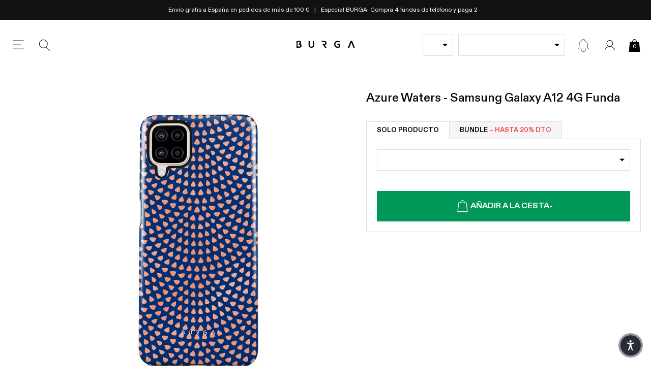

--- FILE ---
content_type: text/css
request_url: https://burga.es/cdn/shop/t/28/assets/stylesheets.bundles.css?v=74290753144297241121769008781
body_size: 693
content:
.bsws-wrapper__heading{padding:var(--gutter-unit-d2);color:#fff;background:#000;text-align:center;width:100%;}bundles-display-wrapper[hidden_for_mirror]{display:none;}bundles-display-wrapper[hidden]{display:none;}bundles-summary-widget-slot{position:relative;}bundles-summary-widget-slot[has_selection]{padding:var(--gutter-unit);background-color:#fff;border:none;border:1px solid #ccc;}bundles-summary-widget-slot:not([has_selection]) .bsws__container{padding:var(--gutter-unit);background-color:#EEE;border:1px dashed #ccc;cursor:pointer;}bundles-summary-inline-widget-slot[has_selection][next_product_has_selection]:not(:last-of-type):after{content:'+';position:absolute;top:24%;right:-1px;transform:translate(var(--gutter-unit-d2),-50%);font-size:2.4rem;}.bsws__btn{color:#fff;background:var(--green);}.bsws__btn[disabled]{background:#4DB68A;color:#fff;}.bsws__img-wrapper{width:70px;}.bsws__content{width:calc(100% - 70px);padding-left:var(--gutter-unit)}.bsws__select-link{width:100%;aspect-ratio:1;background-color:#fff;position:relative;}.bsws__select-link--styled{background:#F5F5F5;border:1px dotted #aaa;}.bsws__select-link:after{top:50%;left:50%;transform:translate(-50%,-50%);content:'+';color:#888;font-size:2.4rem;position:absolute;}.bsws__proxy-tags{top:0;left:0;}.bsws-ui-modal{width:750px;max-width:100%;background:#fff;}.bsws__remove-item{position:absolute;top:0;right:0;width:calc(15px + var(--gutter-unit));height:calc(15px + var(--gutter-unit));}.bsws__product-title{margin-top:0;margin-bottom:auto;display:-webkit-box;-webkit-line-clamp:2;-webkit-box-orient:vertical;overflow:hidden;line-height:1.3;max-height:2.6em;word-break:break-word;}.bsws__modal-title{display:grid;grid-template-columns:30px 1fr 30px;}.gdpg__scroll_container{height:80vh;overflow-x:hidden;overflow-y:auto;display:grid;grid-template-columns:repeat(4,minmax(0,1fr));align-content:start;row-gap:var(--gutter-unit);}bundles-summary-widget-selector-ui{position:absolute;top:0;left:0;width:100%;height:100%;background:#fff;z-index:2;border:1px solid;}global-dynamic-product-group-item-button{display:flex;min-height:26px;justify-content:center;align-items:center;width:100%;}.gspg-nav__search-wrapper{background-size:20px 20px;background-position:var(--gutter-unit-s) center;background-repeat:no-repeat;padding-left:0;padding-right:0;display:flex;}.gspg-nav__search-wrapper:after{display:none;}.gspg-nav__search{width:100%;height:100%;border:none;padding-left:calc(var(--gutter-unit) + 20px);background:transparent;outline:none;}@media screen and (min-width:767px){bundles-summary-widget[mobile_thumb_ui] .embla__container{flex-flow:column;}bundles-summary-widget[mobile_thumb_ui] .flex-item-grid__child{width:100%;}}@media screen and (max-width:1024px){.gdpg__scroll_container{grid-template-columns:repeat(2,minmax(0,1fr));height:auto;max-height:60vh;}}@media screen and (max-width:767px){.bsws-wrapper--sticky-mobile{position:fixed;background:#fff;bottom:0;width:100%;z-index:99;box-shadow:0px -4px 12px 0px rgba(0,0,0,0.16);}bundles-summary-widget[mobile_thumb_ui] bundles-summary-widget-slot{padding:0;border:1px dotted #aaa;}bundles-summary-widget[mobile_thumb_ui] bundles-summary-widget-slot[has_selection]{border:1px dotted transparent;}bundles-summary-widget[mobile_thumb_ui] bundles-summary-widget-form{width:100%;}bundles-summary-widget-slot:not([has_selection]) .bsws__container{padding:0;border:none;}.bsws__select-link{background:#F5F5F5;}bundles-summary-widget[mobile_thumb_ui] .bsws__content{display:none;}bundles-summary-widget[mobile_thumb_ui] .bsws__img-wrapper{width:100%;height:auto;}bundles-summary-widget[mobile_thumb_ui] .flex-item-grid{--count:var(--slot-count);--offset:calc(var(--slot-count) - 1);--calc-count:var(--slot-count);--calc-offset:calc(var(--slot-count) - 1);}bundles-summary-widget[mobile_thumb_ui] .flex-item-grid--peek-50{--count:calc(var(--calc-count) + 0.5);--offset:calc(var(--calc-offset) + 0.5);}.bsws__remove-item{width:22px;height:22px;background-size:10px;}.bsws-ui-modal-outer-wrapper{padding:0;justify-content:flex-end;}}.bsws-wrapper--child-component{border:2px solid #000;}.bsws__tag-highlight{width:fit-content;color:#009758;background:#E5F5EE;font-size:var(--t-xs);padding:3px;}.bsws__tag-highlight--red{color:#fff;background:var(--red);}.bsws__tag-highlight-wrapper{display:flex;height:42px;flex-flow:row wrap;align-items:center;justify-content:center;}.bsws__inline-widget-title{color:#555;background:#F5F5F5;}bundles-display-wrapper:not([hidden]):not([hidden_for_mirror]){display:block;}bundles-grouped-widget-item{cursor:pointer;position:relative;}.bundles-grouped-widget-item__tag{position:absolute;top:0;left:0;background:var(--green);color:#fff;text-transform:uppercase;font-weight:500;font-size:var(--t-xs);padding:3px;z-index:1;}bundles-grouped-widget-item:not([active]){opacity:0.65;border:1px solid transparent;pointer-events:none;}bundles-grouped-widget-item[active]{border:1px solid #3968a4;}bundles-grouped-widget-item:not([active]){pointer-events:auto;}bundles-grouped-widget-item:not([active]) *{pointer-events:none;}bundles-grouped-widget-item:after{width:20px;height:20px;border:none;content:'';position:absolute;top:var(--gutter-unit-d2);right:var(--gutter-unit-d2);background:#eee;}bundles-grouped-widget-item[active]:after{background-repeat:no-repeat;background-size:100%;background-image:url(//burga.es/cdn/shop/t/28/assets/icon.checkbox-bw.svg?v=127328112779401583421759494633);}.pbt__btn{position:relative;text-transform:uppercase;font-weight:600;padding:var(--gutter-unit-d2) var(--gutter-unit);font-size:var(--t-s);background:#F5F5F5;border:1px solid var(--grey);border-bottom:none;position:relative;}.pbt__btn:first-child{border-right:none;}.pbt__btn[data-active="true"]{background:#fff;}.pbt__btn[data-active="true"]:after{content:'';position:absolute;width:100%;height:1px;background:#fff;left:0;bottom:-1px;}.pbt__btn[data-active="true"]:after{content:'';width:100%;height:1px;background:#fff;bottom:-1px;left:0;position:absolute;}.pbt__btn-wrapper{border-bottom:1px solid var(--grey);}@media screen and (max-width:1024px){.pbt__btn{width:50%;padding:var(--gutter-unit-d2) var(--gutter-unit-d3);}}

--- FILE ---
content_type: text/css
request_url: https://burga.es/cdn/shop/t/28/assets/stylesheets.product.css?v=51268982678375158121763126706
body_size: 3023
content:
.prod-form__multi-bundles{border:1px solid var(--grey);border-top:none;padding-left:var(--gutter-unit);padding-right:var(--gutter-unit);margin-bottom:var(--gutter-unit)}@media screen and (max-width:767px){.prod-form__multi-bundles{border:none}.prod-form__multi-bundles[data-content=product_form]{padding-left:0;padding-right:0;margin-bottom:0}}.prod-content--sticky{position:sticky;position:-webkit-sticky;transition:top .2s linear;overflow:hidden}.prod-main{display:grid;grid-template-columns:minmax(0,2fr) minmax(0,1fr);grid-template-rows:min-content;gap:0 var(--gutter-unit-m);width:100%;max-width:100%}.prod-main__form{grid-row:span 4}@media screen and (max-width:1280px){.prod-main{grid-template-columns:minmax(0,55fr) minmax(0,45fr)}}@media screen and (max-width:767px){.prod-content--sticky{position:relative;top:auto!important}.prod-main{grid-template-columns:minmax(0,1fr)}}.prod-sticky-atc{position:fixed;top:0;width:100%;background:#fff;transition:opacity .3s linear;z-index:105}.prod-sticky-atc:not(.prod-sticky-atc--is-visible){transform:translateY(-100%);opacity:0}.prod-stock__dot{border-radius:100%;margin-right:5px;content:"";width:4px;height:4px;display:inline-block;margin-top:-1px;vertical-align:middle}.prod-stock__text{display:inline-block;vertical-align:middle}.prod-compare-price{text-decoration:line-through;padding-right:5px;opacity:.7}.prod-compare-price:not([data-compare-at-price=true]){display:none}product-accordion-item:not([hidden]){display:block}.prod-accord__content--faq-mini-accordion{padding-left:15px;padding-right:15px}.prod-accord__content--faq-mini-accordion .prod-accord__title{padding-left:0;padding-right:22px}.prod-accord__content--faq-mini-accordion .prod-accord__title:not(.prod-accord__title--header-only):after{right:0}.prod-accord__title.prod-accord__title--active:not(.prod-accord__title--header-only):after{content:"-"}.prod-accord__title--link:after{display:none}.prod-accord__title--link svg{position:absolute;top:50%;transform:translateY(-50%);width:7px;height:auto;right:20px}.prod-accord__title--link svg *{fill:#979797}.prod-accord__title--design{background-image:url(//burga.es/cdn/shop/t/28/assets/icon.global.info.svg?v=2029071700650117531759494629)}.prod-accord__title--shipping{background-image:url(//burga.es/cdn/shop/t/28/assets/icon.global.shipping.svg?v=167093863410277886541759494634)}.prod-accord__title--reviews{background-image:url(//burga.es/cdn/shop/t/28/assets/icon.global.reviews.svg?v=8374493922424684741759494633)}.prod-accord__title--customize{background-image:url(//burga.es/cdn/shop/t/28/assets/icon.global.customize.svg?v=108972798519098822681759494629)}.wbsk-prod-icons__item img{width:100%;max-width:44px}.prod-feat-review{position:relative;padding:var(--gutter-unit)}.prod-feat-review:before{background-color:#fff;background-image:url(//burga.es/cdn/shop/t/28/assets/quote.svg?v=4164556708281554421759494629);background-repeat:no-repeat;background-position:center;background-size:20px;width:50px;height:30px;content:"";position:absolute;top:0;left:50%;transform:translate(-50%,-50%)}.prod-image-gallery .embla__slide{overflow:hidden;aspect-ratio:1}.prod-image-gallery__bullets{left:50%;bottom:auto;top:50%;right:auto;transform:translate(-50%,-50%)}.prod-design-thumb--active img{border-color:#3968a4}@media screen and (max-width:767px){.wbsk-prod-upsell{background-color:#f5f5f5;padding-top:15px;padding-bottom:15px}.wbsk-prod-upsell h2{text-align:center}}.zoom-toggle{position:absolute;bottom:var(--gutter-unit-s);left:var(--gutter-unit-s)}.zoom-toggle[disabled]{display:none}@media screen and (min-width:767px){.js-prod-image-gallery li .cstmzr-data-preview__mask,.js-prod-image-gallery li img{cursor:zoom-in}.js-prod-image-gallery li[zoomed]{position:relative}.js-prod-image-gallery li[zoomed] .cstmzr-data-preview__mask,.js-prod-image-gallery li[zoomed] img{cursor:zoom-out;position:absolute;top:50%;left:50%;transform-origin:center center}.zoom-toggle{display:none}}.recomatic-responsive-image{text-align:center}.recomatic-responsive-image img{width:100%}.prod-recomatic .brand{display:none}.prod-recomatic .recomatic-product a{border:1px solid #ddd;display:block}.prod-recomatic .recomatic-type,.prod-recomatic .recomatic-vendor-wrap{display:none}.prod-recomatic .recomatic-image-wrap{margin-bottom:20px}.prod-recomatic .recomatic-content-wrap{text-align:center}.prod-recomatic .recomatic-title{font-size:2rem;margin-bottom:10px;font-weight:500}.prod-recomatic .recomatic-price{font-weight:500;font-size:1.5rem;margin-bottom:20px}.prod-main-gallery--has-thumbs{padding-left:calc(var(--prod-main-gallery-thumb) + var(--gutter-unit-s))}.prod-main-gallery-thumbs{position:absolute;top:50%;left:0;width:calc(var(--prod-main-gallery-thumb) - var(--gutter-unit-s));height:calc(100% - 60px);transform:translateY(-50%);z-index:99}.prod-main-gallery-thumbs img{height:100%;width:auto;object-fit:cover}.prod-main-gallery-thumbs .active img{border:1px solid #5b5b5b}.prod-main-gallery-thumbs__control{position:absolute;width:30px;height:30px;left:50%;z-index:99;background-image:url(//burga.es/cdn/shop/t/28/assets/chevron-up-dark.svg?v=183904002504440538121759494629);background-size:auto 10px;background-position:center top;background-repeat:no-repeat;transform-origin:center;opacity:0;transition:opacity .2s linear}.prod-image-gallery:hover .prod-main-gallery-thumbs__control{opacity:1}.prod-main-gallery-thumbs__control--prev{top:0;transform:translate(-50%,-100%)}.prod-main-gallery-thumbs__control--next{bottom:0;transform:translate(-50%,100%) rotate(180deg)}@media screen and (max-width:1024px){.prod-main-gallery--has-thumbs{padding-left:0}}@media screen and (max-width:767px){.wbsk-prod-upsell{background-color:#f5f5f5;padding-top:15px;padding-bottom:15px}.wbsk-prod-upsell h2{text-align:center}.prod-col-swatch{width:calc(12.5% - var(--gutter-unit-xxs));margin-right:var(--gutter-unit-xxs);margin-bottom:var(--gutter-unit-xxs)}}.recomatic-price-wrap.recomatic-compare{color:#000!important}.product-usp-list__item{padding-top:var(--gutter-unit);padding-bottom:var(--gutter-unit);border-top:1px solid var(--grey)}.product-usp-list__item:last-of-type{border-bottom:1px solid var(--grey)}.product-usp-list__img{width:32px;height:32px}.product-usp-list__text{width:calc(100% - 32px);padding-left:var(--gutter-unit);line-height:1.2}@media screen and (max-width:767px){.product-usp-list__item:first-of-type{border-top:none}.product-usp-list__item:last-of-type{border-bottom:none}}.cstmzr-container{max-width:100%;width:892px}.cstmzr-images-wrap{position:relative}.cstmzr-images-wrap:after{position:absolute;left:0;width:100%;height:100%;background:#fff;content:"";background-size:50px;background-repeat:no-repeat;background-position:center;background-image:url(//burga.es/cdn/shop/t/28/assets/loading_spinner.svg?v=97894141419092676431759494634);display:none;z-index:10;top:0}.cstmzr-images-wrap.__image_loading:after{display:block}.cstmzr-canvas{position:fixed;width:736px;top:0;left:-9999999999px;z-index:-9999999;opacity:0}.cstmzr-pdp-toggle{background:#0097581a;color:#009758;min-height:60px}.cstmzr-pdp-toggle[hidden]{display:none}.cstmzr-pdp-toggle svg{width:16px;height:16px}.cstmzr-data-preview{position:absolute;width:100%;height:100%;left:0;top:0;z-index:2}.cstmzr-data-preview img{width:100%;display:block}.cstmzr-data-preview__mask{position:absolute;width:100%;height:100%;left:0;top:0}.cstmzr-controls{background-color:#eee}.cstmzr-controls input{@include resetInput;padding:10px;border:1px solid #ccc;background:#fff;font-size:1.6rem;text-transform:uppercase;@include placeholder{font-size:1.4rem;text-transform:none;}}.cstmzr-controls button{@include resetInput;border:1px solid #fff;background:#fff;color:#ccc;padding:10px 5px;font-size:1.1rem;text-transform:uppercase;letter-spacing:1px}.cstmzr-controls button svg{pointer-events:none;width:auto;height:15px}.cstmzr-controls button svg *{fill:#ccc}.cstmzr-controls button.__is-selected{color:#000;border-color:#000}.cstmzr-controls button.__is-selected svg *{fill:#000}.cstmzr__text-count{position:absolute;top:54%;right:var(--gutter-unit-s);transform:translateY(-50%)}@media screen and (max-width:1024px){.cstmzr-controls__atc{position:sticky;position:-webkit-sticky;bottom:0;left:0;width:100%;background:#fff}}.prod-design-thumb img{border:1px solid #fff;overflow:hidden;display:block;object-fit:cover}.prod-design-thumb--active img,.prod-design-thumb[data-active=true] img{border-color:#3968a4}.sticky-prod-price .prod-price[data-compare-at-price=true]{color:var(--red)}.prod-option-selector-price{display:inline-flex;flex-wrap:wrap;gap:3px;justify-content:center}product-design-selector:not([rendered=true]):after{content:"";display:block;width:22%;aspect-ratio:1}.pswp{--pswp-bg:#000;--pswp-placeholder-bg:#222;--pswp-root-z-index:100000;--pswp-preloader-color:rgba(79,79,79,.4);--pswp-preloader-color-secondary:rgba(255,255,255,.9);--pswp-icon-color:#fff;--pswp-icon-color-secondary:#4f4f4f;--pswp-icon-stroke-color:#4f4f4f;--pswp-icon-stroke-width:2px;--pswp-error-text-color:var(--pswp-icon-color)}.pswp{position:fixed;top:0;left:0;width:100%;height:100%;z-index:var(--pswp-root-z-index);display:none;touch-action:none;outline:0;opacity:.003;contain:layout style size;-webkit-tap-highlight-color:rgba(0,0,0,0)}.pswp:focus{outline:0}.pswp *{box-sizing:border-box}.pswp img{max-width:none}.pswp--open{display:block}.pswp,.pswp__bg{transform:translateZ(0);will-change:opacity}.pswp__bg{opacity:.005;background:var(--pswp-bg)}.pswp,.pswp__scroll-wrap{overflow:hidden}.pswp__scroll-wrap,.pswp__bg,.pswp__container,.pswp__item,.pswp__content,.pswp__img,.pswp__zoom-wrap{position:absolute;top:0;left:0;width:100%;height:100%}.pswp__img,.pswp__zoom-wrap{width:auto;height:auto}.pswp--click-to-zoom.pswp--zoom-allowed .pswp__img{cursor:-webkit-zoom-in;cursor:-moz-zoom-in;cursor:zoom-in}.pswp--click-to-zoom.pswp--zoomed-in .pswp__img{cursor:move;cursor:-webkit-grab;cursor:-moz-grab;cursor:grab}.pswp--click-to-zoom.pswp--zoomed-in .pswp__img:active{cursor:-webkit-grabbing;cursor:-moz-grabbing;cursor:grabbing}.pswp--no-mouse-drag.pswp--zoomed-in .pswp__img,.pswp--no-mouse-drag.pswp--zoomed-in .pswp__img:active,.pswp__img{cursor:-webkit-zoom-out;cursor:-moz-zoom-out;cursor:zoom-out}.pswp__container,.pswp__img,.pswp__button,.pswp__counter{-webkit-user-select:none;-moz-user-select:none;-ms-user-select:none;user-select:none}.pswp__item{z-index:1;overflow:hidden}.pswp__hidden{display:none!important}.pswp__content{pointer-events:none}.pswp__content>*{pointer-events:auto}.pswp__error-msg-container{display:grid}.pswp__error-msg{margin:auto;font-size:1em;line-height:1;color:var(--pswp-error-text-color)}.pswp .pswp__hide-on-close{opacity:.005;will-change:opacity;transition:opacity var(--pswp-transition-duration) cubic-bezier(.4,0,.22,1);z-index:10;pointer-events:none}.pswp--ui-visible .pswp__hide-on-close{opacity:1;pointer-events:auto}.pswp__button{position:relative;display:block;width:50px;height:60px;padding:0;margin:0;overflow:hidden;cursor:pointer;background:none;border:0;box-shadow:none;opacity:.85;-webkit-appearance:none;-webkit-touch-callout:none}.pswp__button:hover,.pswp__button:active,.pswp__button:focus{transition:none;padding:0;background:none;border:0;box-shadow:none;opacity:1}.pswp__button:disabled{opacity:.3;cursor:auto}.pswp__icn{fill:var(--pswp-icon-color);color:var(--pswp-icon-color-secondary)}.pswp__icn{position:absolute;top:14px;left:9px;width:32px;height:32px;overflow:hidden;pointer-events:none}.pswp__icn-shadow{stroke:var(--pswp-icon-stroke-color);stroke-width:var(--pswp-icon-stroke-width);fill:none}.pswp__icn:focus{outline:0}div.pswp__img--placeholder,.pswp__img--with-bg{background:var(--pswp-placeholder-bg)}.pswp__top-bar{position:absolute;left:0;top:0;width:100%;height:60px;display:flex;flex-direction:row;justify-content:flex-end;z-index:10;pointer-events:none!important}.pswp__top-bar>*{pointer-events:auto;will-change:opacity}.pswp__button--close{margin-right:6px}.pswp__button--arrow{position:absolute;width:75px;height:100px;top:50%;margin-top:-50px}.pswp__button--arrow:disabled{display:none;cursor:default}.pswp__button--arrow .pswp__icn{top:50%;margin-top:-30px;width:60px;height:60px;background:none;border-radius:0}.pswp--one-slide .pswp__button--arrow{display:none}.pswp--touch .pswp__button--arrow{visibility:hidden}.pswp--has_mouse .pswp__button--arrow{visibility:visible}.pswp__button--arrow--prev{right:auto;left:0}.pswp__button--arrow--next{right:0}.pswp__button--arrow--next .pswp__icn{left:auto;right:14px;transform:scaleX(-1)}.pswp__button--zoom{display:none}.pswp--zoom-allowed .pswp__button--zoom{display:block}.pswp--zoomed-in .pswp__zoom-icn-bar-v{display:none}.pswp__preloader{position:relative;overflow:hidden;width:50px;height:60px;margin-right:auto}.pswp__preloader .pswp__icn{opacity:0;transition:opacity .2s linear;animation:pswp-clockwise .6s linear infinite}.pswp__preloader--active .pswp__icn{opacity:.85}@keyframes pswp-clockwise{0%{transform:rotate(0)}to{transform:rotate(360deg)}}.pswp__counter{height:30px;margin-top:15px;margin-inline-start:20px;font-size:14px;line-height:30px;color:var(--pswp-icon-color);text-shadow:1px 1px 3px var(--pswp-icon-color-secondary);opacity:.85}.pswp--one-slide .pswp__counter{display:none}.oos_table{border:1px solid #eee}.oos_table__item{min-height:40px;background:#f7f7f7;padding:var(--gutter-unit-d2);border-bottom:1px solid #eee}.oos_table__item:last-child{background:#fff;border-bottom:none}.buyAllAb-xsell-mobile{display:none}.col-thumb-buy-all{position:absolute;top:5px;left:5px;width:20px;z-index:3;height:20px}.col-thumb-buy-all__input{position:absolute;top:0;left:0;width:100%;height:100%;opacity:0}.col-thumb-buy-all__proxy{width:100%;height:100%;border:1px solid var(--grey);display:block}.col-thumb-buy-all__input:checked~.col-thumb-buy-all__proxy{background-color:var(--green);background-image:url(//burga.es/cdn/shop/t/28/assets/checkbox-proxy--active-white.svg?v=134722292186087827851759494633);background-size:13px auto;background-repeat:no-repeat;background-position:center;border-color:var(--green)}.xsell-item{border:1px solid var(--grey)}.xsell-content-toggle{display:none;padding-right:calc(var(--gutter-unit-d2) + 9px);background-image:url(//burga.es/cdn/shop/t/28/assets/icon.chevron-down-dark.svg?v=170472082630340980391759494633);background-position:right center;background-size:9px auto;background-repeat:no-repeat;font-weight:500;text-decoration:underline}.global-cross-sell-feed--buyAllAb-open .xsell-content-toggle{background-image:url(//burga.es/cdn/shop/t/28/assets/icon.chevron-up-dark.svg?v=146663539354222820091759494635)}.xsell-content-toggle:after{content:attr(data-more)}.global-cross-sell-feed--buyAllAb-open .xsell-content-toggle:after{content:attr(data-less)}@media screen and (max-width:767px){.global-cross-sell-feed--buyAllAb{border:1px solid var(--grey);padding:var(--gutter-unit-x2) 0;background:#fff}.global-cross-sell-feed--buyAllAb[data-loading=true] .cwe-ios-fix-wrapper{height:auto}.global-cross-sell-feed--buyAllAb .embla__container{gap:var(--gutter-unit);flex-flow:column}.global-cross-sell-feed--buyAllAb .embla__scrollbar{display:none}.global-cross-sell-feed--buyAllAb .embla__container li:nth-child(n+5){display:none}.global-cross-sell-feed--buyAllAb-open .embla__container li:nth-child(n+5){display:block}.global-cross-sell-feed--buyAllAb .xsell-item{border:none}.xsell-item--buyAllAb{padding:0 var(--gutter-unit) 0 calc(20px + var(--gutter-unit-x2))}.col-thumb-buy-all{top:50%;left:var(--gutter-unit);transform:translateY(-50%)}.xsell-item--buyAllAb .col-thumb-content-wrapper{display:grid;width:100%;grid-template-columns:80px 1fr;grid-template-rows:auto;align-items:start;gap:0 var(--gutter-unit);border:none}.xsell-item--buyAllAb .col-thumb-img{grid-row:span 4}.xsell-item--buyAllAb .col-thumb-variant-details{flex-flow:row wrap;justify-content:space-between}.xsell-item--buyAllAb .col-thumb-variant-details .p-thumb-sub{width:auto;max-width:60%;font-weight:500}.xsell-item--buyAllAb .col-thumb-selectors{grid-column:2}.xsell-content-toggle{display:block}}
/*# sourceMappingURL=/cdn/shop/t/28/assets/stylesheets.product.css.map?v=51268982678375158121763126706 */


--- FILE ---
content_type: text/css
request_url: https://burga.es/cdn/shop/t/28/assets/stylesheets.none-critical.css?v=67350557808827872311765805133
body_size: 6634
content:
/** Shopify CDN: Minification failed

Line 7:6670 Expected identifier but found "transition("
Line 7:7102 Expected ":"

**/
.col-nav__item{flex-grow:1;flex-basis:0;}@media screen and (max-width:1024px){.col-nav__item{flex-grow:0;flex-basis:auto;width:50%;}}.col-hero-link{width:110px;display:flex;flex-flow:column;gap:var(--gutter-unit-s);justify-content:space-around;}.col-hero-link__img{display:block;width:100%;object-fit:cover;aspect-ratio:1;border:1px solid transparent;border-radius:100%;}.col-hero-link--active .col-hero-link__img{border-color:#3968a4;}@media screen and (max-width:767px){.col-hero-link{width:90px;}.col-hero-link__btn{padding:8px 3px;font-size:1.2rem;}}.insta-carousel__slide{width:18%;}@media screen and (max-width:1024px){.insta-carousel__slide{width:22%;}}@media screen and (max-width:767px){.insta-carousel__slide{width:40%;}}.mob-nav-collections__slide{width:calc(100% / 3.75);}.sidebar-cart__remove{position:absolute;top:0;right:0;width:30px;height:30px;display:block;background-image:url(//burga.es/cdn/shop/t/28/assets/global-icon-button--close.svg?v=174013782790382631461759494630);background-size:14px;background-repeat:no-repeat;background-position:center;}.cart-progress-bar{width:100%;height:8px;background:#eee;}.cart-progress-bar span{background:var(--green);max-width:100%;}.cart-sub-discount{background-repeat:no-repeat;background-position:left center;background-size:13px;color:var(--green);}cart-line-item[loading_animation]:after{background-size:30px;}.cart-item__img{width:95px;}.cart-item__content{width:calc(100% - 95px);padding-right:calc(30px + var(--gutter-unit-d2));}.global-sidebar-cart-ui-item__qty{border:none;outline:none;width:40px;}.cart-item-note{width:100%;display:flex;flex-flow:row wrap;align-items:center;gap:var(--gutter-unit-d2);padding:var(--gutter-unit-d2);}.cart-item-note__img{width:20px;height:20px;object-fit:contain;}.cart-item-note--has-icon .cart-item-note__text{max-width:calc(100% - 20px - var(--gutter-unit-d2));}.cart-item-note__text{font-size:var(--t-xs);line-height:1.1;}.bcli__item-wrapper{display:none;}cart-line-item-bundle-contents[state_open] .bcli__item-wrapper{display:flex;}.bcli__button{background-image:url(//burga.es/cdn/shop/t/28/assets/icon.chevron-down-dark.svg?v=170472082630340980391759494633);background-size:11px auto;padding-right:16px;background-position:100% 50%;background-repeat:no-repeat;}.bcli__button:after{content:attr(data-passive)}cart-line-item-bundle-contents[state_open] .bcli__button:after{content:attr(data-active)}cart-line-item-bundle-contents[state_open] .bcli__button{background-image:url(//burga.es/cdn/shop/t/28/assets/icon.chevron-up-dark.svg?v=146663539354222820091759494635);}.bcli__img{width:40px;}.bcli__text{width:calc(100% - 40px);}.cart-upsell-pop__close{position:absolute;top:50%;left:0;transform:translate(0,-50%);}sidebar-cart{height:100%;overflow-x:hidden;overflow-y:auto;display:flex;flex-flow:column;justify-content:space-between;}sidebar-cart-layout{width:100%;}sidebar-cart-layout[layout="header"]{position:sticky;position:-webkit-sticky;top:0;background:#fff;z-index:3;}sidebar-cart-layout[layout="main"]{display:flex;flex-direction:column;margin-bottom:auto;}sidebar-cart[progress="bottom"] sidebar-cart-layout[layout="header"],sidebar-cart[progress="scrolling"] sidebar-cart-layout[layout="header"]{box-shadow:0px 4px 12px 0px rgba(0,0,0,0.16);}sidebar-cart-layout[layout="sticky_footer"]{position:sticky;bottom:0;width:100%;z-index:10;background:#fff;box-shadow:0px -4px 12px 0px rgba(0,0,0,0.16);}sidebar-cart[progress="no_scroll"] sidebar-cart-layout[layout="sticky_footer"],sidebar-cart[progress="bottom"] sidebar-cart-layout[layout="sticky_footer"]{box-shadow:none;}sidebar-cart-layout[layout="sticky_footer"] button{padding:0;height:50px;}sidebar-cart-layout[layout="sticky_footer"] button [state]{position:absolute;background:inherit;top:0;left:0;width:100%;height:100%;z-index:2;transition:opacity 200ms linear;}sidebar-cart-layout[layout="sticky_footer"] button [state="no_price"]{transform:translate(0,100%);opacity:0;}sidebar-cart-layout[layout="sticky_footer"] button [state="has_price"]{transform:translate(0,0%);}sidebar-cart[progress="no_scroll"] sidebar-cart-layout[layout="sticky_footer"] [state="has_price"],sidebar-cart[progress="bottom"] sidebar-cart-layout[layout="sticky_footer"] [state="has_price"]{transform:translate(0,-100%);opacity:0;}sidebar-cart[progress="no_scroll"] sidebar-cart-layout[layout="sticky_footer"] [state="no_price"],sidebar-cart[progress="bottom"] sidebar-cart-layout[layout="sticky_footer"] [state="no_price"]{transform:translate(0,0%);opacity:1;}sidebar-cart-section{width:100%;}.ig-section-heading{padding-left:52px;background-image:url(//burga.es/cdn/shop/t/28/assets/ig-section-heading.png?v=92178295506748517211759494630);background-repeat:no-repeat;background-position:center left;background-size:32px;}.mf{color:#000;background:#F5F5F5;}.mf__blocks{width:100%;}.mf__logo svg{max-width:164px;width:100%;height:auto;}.ftr-icons__img{width:32px;}.ftr-icons__text{line-height:1.4;}@media screen and (max-width:1024px){.mf__linklist--mobile-visible .mf__linklist-list,.mf__linklist--active .mf__linklist-list{display:block;}.mf__linklist-header{padding:var(--gutter-unit) 0 0;line-height:1;}.mf__linklist:not(.mf__linklist--mobile-visible) .mf__linklist-header{position:relative;padding:var(--gutter-unit) 0;margin:0;cursor:pointer;border-bottom:1px solid var(--grey);}.mf__linklist:not(.mf__linklist--mobile-visible) .mf__linklist-header:after{content:'+';position:absolute;right:0;top:50%;transform:translate(0,-50%);font-size:2.5rem;font-weight:200;color:#999;transform-origin:top;}.mf__linklist--active .mf__linklist-header{border-bottom:none;padding-bottom:var(--gutter-unit-d2);}.mf__linklist--active .mf__linklist-header:after{transform:rotate(45deg) translate(0,-50%);}.mf__linklist:not(.mf__linklist--active):not(.mf__linklist--mobile-visible) .mf__linklist-links{display:none;}}.gbl-socials-icon{padding-left:calc(20px + var(--gutter-unit-d3));background-position:left center;background-size:auto 15px;background-repeat:no-repeat;display:flex;align-items:center;}.gbl-socials-icon--facebook{background-image:url(//burga.es/cdn/shop/t/28/assets/icon.social.facebook.svg?v=171829755875742385301759494637);}.gbl-socials-icon--tiktok{background-image:url(//burga.es/cdn/shop/t/28/assets/icon.social.tiktok.svg?v=91485679311110264241759494639);}.gbl-socials-icon--youtube{background-image:url(//burga.es/cdn/shop/t/28/assets/icon.social.youtube.svg?v=102572081376503778551759494639);}.gbl-socials-icon--instagram{background-image:url(//burga.es/cdn/shop/t/28/assets/icon.social.instagram.svg?v=75761430265422683521759494638);}.wbsk-ui-tooltip{position:absolute;}.wbsk-ui-tooltip .wbsk-ui-tooltip__inner{transition(transform 250ms ease-out,opacity 100ms linear);}.wbsk-ui-tooltip:not(.is-visible){pointer-events:none;}.wbsk-ui-tooltip:not(.is-visible) .wbsk-ui-tooltip__inner{visibility:hidden;transform:translate(0,5px);opacity:0;}.wbsk-ui-tooltip--mobile-model-selector{left:-5px;top:97%;z-index:9;}.wbsk-ui-tooltip--mobile-model-selector .wbsk-ui-tooltip__inner{padding:10px;background:#f7f7f7;color:#000;position:relative;box-shadow,3px 8px 10px 5px rgba(0,0,0,0.42);left:10px;}.wbsk-ui-tooltip--mobile-model-selector .wbsk-ui-tooltip__inner:before{width:0;height:0;border-left:10px solid transparent;border-right:10px solid transparent;border-bottom:10px solid #f7f7f7;content:'';position:absolute;top:-10px;left:10px;}.tp-stars:after{position:absolute;left:0;width:100%;height:100%;top:0;background:#d1d1d1;z-index:1;content:'';}.tp-star-bg{position:absolute;left:0;background:#00b67a;top:0;height:100%;z-index:2;}.tp-star{width:40px;height:35px;padding-right:5px;position:relative;display:block;background:transparent;color:#fff;position:relative;}.tp-star svg{width:24px;height:auto;position:absolute;top:50%;left:50%;transform:translate(-50%,-50%);z-index:2;margin-left:-2px;margin-top:-1px}.tp-star:after{content:'';position:absolute;right:0;top:0;width:5px;height:100%;background:#fff;z-index:3;}.tp-star--s{width:30px;height:25px;}.tp-star--s svg{width:18px;}.tp-logo svg{width:100px;height:auto;max-width:100%;}.tp-star--bg-grey:after{background:#f5f5f5;}.tp-logo--l svg{width:128px;}.tp-logo--grey svg *{fill:#979797;}.cta-mspin{position:fixed;top:25%;right:0;line-height:1;height:auto;padding:18px;z-index:997;transform:translate(-52px,-0%) rotate(-90deg);transform-origin:top right;box-shadow:0px 0px 14px 1px rgba(0,0,0,0.5);}.m-spinner__prize{display:none;opacity:0;position:absolute;top:0;left:0;z-index:99;width:100%;}.m-spinner__main{position:relative;max-width:100%;width:512px;border-radius:100%;background-size:100% 100%;background-repeat:no-repeat;background-position:center;background-color:#fff;color:#000;overflow:hidden;border:6px solid #565656;}.m-spinner__main:after{content:'';padding-top:100%;display:block;}[data-spinner="main"].__is-clicked .m-spinner__content *{opacity:0;transition:opacity .5s linear;}[data-spinner="main"].__is-clicked .m-spinner__art{transform:rotate(var(--rotation));transition:all 3500ms ease-out;}.m-spinner__main--prize{color:#000;background-image:none;background-color:#f1f0ec;}.m-spinner__art{position:absolute;width:100%;height:100%;top:0;left:0;background-size:110%;background-repeat:no-repeat;background-position:center;border-radius:100%;}.m-spinner__content{background-color:#fefefe;color:#000;z-index:2;position:absolute;top:50%;left:50%;transform:translate(-50%,-50%);text-align:center;min-width:60%;min-height:60%;border-radius:100%;box-shadow:0px 0px 20px 1px rgba(0,0,0,0.2);}.m-spinner__content .button{line-height:1.1;padding:8px;font-size:1.6rem;height:auto;display:inline-block;}.m-spinner__content a{display:block;}.m-spinner__tri{position:absolute;top:0px;left:50%;transform:translate(-50%,0);width:0;height:0;border-left:20px solid transparent;border-right:20px solid transparent;border-top:20px solid #565656;}.m-spinner__form{position:absolute;top:50%;left:50%;transform:translate(-50%,-50%);text-align:center;width:100%;height:100%;border-radius:100%;}.m-spinner__form .flex-inner{width:80%;gap:6px;}.m-spinner__form input{padding:7px;padding-left:35px;background-image:url(//burga.es/cdn/shop/t/28/assets/spin-email.png?v=86160647557444374561759494638);background-size:20px;background-repeat:no-repeat;background-position:7px center;}.m-spinner__heading{font-size:2.2rem;font-weight:700;text-transform:uppercase;letter-spacing:0;line-height:1.3;}.m-spinner__heading span{width:50%;content:'';height:4px;background:#000;margin:15px auto;display:block;}.m-spinner__h2{font-size:3rem;font-weight:700;text-transform:uppercase;}.m-spinner__h3{font-size:6rem;font-weight:700;text-transform:uppercase;}@media screen and (max-width:767px){.cta-mspin{position:fixed;top:auto;right:15px;bottom:15px;padding:18px;width:140px;transform:translate(0,0%) rotate(0);}.cta-mspin--cbarfix{bottom:100px;}.m-spinner__tri{border-width:20px;}.m-spinner__heading{font-size:1.5rem;}.m-spinner__h3{margin-bottom:10px!important;font-size:3.5rem;}.m-spinner__h2{font-size:1.5rem;}.m-spinner__content .button{font-size:1.2rem;}}.index-review{background:#F0F0F0;color:#363636;}.index-review__stars svg{width:100px;height:auto;}.index-review__content{position:relative;padding:var(--gutter-unit-s) calc( 15px + var(--gutter-unit));font-weight:500;font-style:italic;line-height:1.6;}.index-review__content:after,.index-review__content:before{width:20px;height:20px;content:'';position:absolute;background-size:100% auto;background-repeat:no-repeat;background-position:center;}.index-review__content:before{background-image:url(//burga.es/cdn/shop/t/28/assets/index-review__quote--open.svg?v=147661569639040306301759494631);left:0;top:0;}.index-review__content:after{background-image:url(//burga.es/cdn/shop/t/28/assets/index-review__quote--close.svg?v=163916299440528770221759494630);right:0;bottom:0;}.index-review__name{color:#aaa;font-weight:500;}.review-star-bg{position:absolute;right:0;background:#fff;top:0;height:100%;z-index:2;}.review-star{width:18px;height:auto;}.cta-badge{position:absolute;height:auto;z-index:10}.cart-empty-ui .category-nav__init:after,.sidebar-cat-nav--has-children .category-nav__init:after{position:absolute;right:0;top:50%;transform:translate(0,-50%);content:'';width:10px;height:10px;background-size:auto 10px;background-position:center;background-repeat:no-repeat;background-image:url(//burga.es/cdn/shop/t/28/assets/sidebar-cat-nav.svg?v=157878973717760537971759494636);}.cart-empty-ui .category-nav__init:after{right:var(--gutter-unit)}.sidebar-cat-nav-no-link{cursor:default;}.sidebar-cat-nav--haslinks .category-nav__init:after{background-image:url(//burga.es/cdn/shop/t/28/assets/sidebar-cat-nav--haslinks.svg?v=152260322415644700011759494635);}.sidebar-cat-nav--haslinks.__is-open .category-nav__init:after{background-size:10px auto;background-image:url(//burga.es/cdn/shop/t/28/assets/sidebar-cat-nav--haslinks-is-open.svg?v=108628729417943802891759494634);}.wbsk-ui-sidebar__container--child-screen-open{overflow-y:hidden;}.sidebar-cat-nav__child-screen{position:absolute;top:0;left:0;width:100%;background:#fff;height:100%;z-index:10;display:none;}.sidebar-cat-nav__screen-back{text-transform:uppercase;font-weight:900;width:100%;border-bottom:1px solid #ccc;padding:var(--gutter-unit);text-align:left;color:black;}.sidebar-cat-nav__screen-back svg{width:17px;height:auto;display:block;}.sidebar-cat-nav__screen-back svg *{fill:#000;}.sidebar-cat-nav__screen-fwd svg{width:15px;height:auto;display:block;transform:rotate(180deg);}.sidebar-cat-nav__tag{margin-left:var(--gutter-unit-xs);}.gbl-tag{padding:4px;font-size:.9rem;font-weight:500;text-transform:uppercase;}.gbl-tag--default{color:#fff;background-color:#000;}.qs_bubbles__tag{position:absolute;top:0px;right:0%;transform:translate(65%,0)}#shopify-section-global__sidebar-nav .btn-reset span{color:black;}@media screen and (max-width:767px){.gbl-tag{padding:3px;font-size:.7rem;}}.embla__pagination{position:absolute;bottom:3px;left:50%;transform:translate(-50%,-50%);text-align:center;display:inline-flex;flex-flow:row wrap;align-items:center;justify-content:center;max-width:100%;}.embla__pagination--index-slideshow{bottom:calc(var(--gutter-unit-l) / 2);transform:translate(-50%,0%);}.embla__dot{margin:auto 4px;width:8px;height:8px;border-radius:100%;background:#000;opacity:0.2;padding:0;cursor:pointer;border:none;outline:none;appearance:none;}.embla__dot--selected{opacity:1;}.embla__pagination--lined .embla__dot{max-width:var(--gutter-unit-l);height:2px;border-radius:0;background:#fff;outline:none;border:none;flex-grow:1;}.embla__pagination--upsell{position:relative;left:auto;right:auto;top:auto;bottom:auto;transform:translate(0,0%);z-index:0;width:100%;padding:10px 0;}.embla__pagination--prod-gallery{transform:none;left:auto;bottom:var(--gutter-unit);right:var(--gutter-unit);}.embla__slide--autowidth{width:auto;}.embla__slide--hide-when-not-active{opacity:0;transition:opacity 200ms linear;}.embla__slide--hide-when-not-active.embla__slide-active{opacity:1;}.embla__dragging{pointer-events:none;user-select:none;}.cart-upsell-of-fix{position:relative;}.wbsk-upsell-of-fix .embla__slide--hide-when-not-active.embla__slide-active{z-index:10;}.prod-reviews .oke-sr-count{font-size:1.2rem;color:#888;}.prod-reviews .oke-stars svg{width:60px;height:auto;}.prod-reviews-accordian .prod-accord__title .okeReviews{line-height:1;}.prod-reviews-accordian .prod-accord__title .okeReviews .okeReviews-reviewsSummary-ratingCount{margin:0;font-size:1.2rem !important;}.prod-image-swatch{width:calc(12.5% - var(--gutter-unit-xs));margin-right:var(--gutter-unit-xs);margin-bottom:var(--gutter-unit-xs);}.prod-image-swatch-radio__input{position:absolute;width:100%;height:100%;opacity:0;margin:0;z-index:10;}.prod-image-swatch-radio__input:checked + .prod-image-swatch-radio__control{border:1px solid #000;}.prod-image-swatch-radio__input:checked + .prod-image-swatch-radio__control .prod-image-swatch-radio__img-wrap{width:calc(100% - 10px);height:calc(100% - 10px);}.prod-image-swatch-radio__control{display:block;width:100%;position:relative;cursor:pointer;}.prod-option-radio__has-thumb:not(.embla__slide){width:calc(33% - var(--gutter-unit-d2));min-height:100%;}.prod-option-radio__input{position:absolute;width:100%;height:100%;opacity:0;margin:0;z-index:10;top:0;left:0;cursor:pointer;}.prod-option-radio__input--wrapped{z-index:-1;}.prod-option-radio__input:checked + .prod-option-radio__control{border-color:#3968a4;}.prod-option-radio__control{display:flex;border:1px solid #eee;width:100%;position:relative;overflow:hidden;padding:var(--gutter-unit-s);height:100%;cursor:pointer;}.prod-option-radio__control[data-disabled="true"]{opacity:0.3;cursor:default;}.prod-option-radio__control--variant-image{padding:0;}.prod-col-swatch{width:calc(12.5% - var(--gutter-unit-xs));max-width:40px;margin-right:var(--gutter-unit-xs);margin-bottom:var(--gutter-unit-xs);}.prod-col-swatch[data-disabled="true"] .prod-col-swatch-radio{opacity:0.4;}.prod-col-swatch[data-disabled="true"]:after{width:1px;height:100%;position:absolute;top:50%;left:50%;background:#a7a7a7;content:'';transform:translate(-50%,-50%) rotate(45deg);}.prod-col-swatch-radio__input{position:absolute;width:100%;height:100%;opacity:0;margin:0;z-index:10;cursor:pointer;}.prod-col-swatch-radio__input:checked + .prod-col-swatch-radio__control{border:1px solid #3968a4;}.prod-col-swatch-radio__input:checked + .prod-col-swatch-radio__control .prod-col-swatch-radio__img-wrap{width:calc(100% - 10px);height:calc(100% - 10px);}.prod-col-swatch-radio__control{display:block;width:100%;border-radius:50%;position:relative;overflow:hidden;}.prod-col-swatch-radio__control:after{content:'';padding-top:100%;display:block;}.prod-col-swatch-radio__img-wrap{border-radius:100%;position:absolute;width:calc(100% - 5px);height:calc(100% - 5px);top:50%;left:50%;transform:translate(-50%,-50%);overflow:hidden;}.wbsk-ui-option-toggle__color-tab--square,.wbsk-ui-option-toggle__color-tab--square .prod-col-swatch-radio__img-wrap,.wbsk-ui-option-toggle__color-tab--square .prod-col-swatch-radio__proxy-img{border-radius:0%}.prod-col-swatch-radio__proxy-img{border-radius:100%;width:100%;height:100%;background-size:cover;position:absolute;top:0;left:0;}.prod-col-swatch-radio__proxy-img--square{aspect-ratio:1;display:block;background-size:100% auto;}.prod-image-swatch{width:calc(12.5% - var(--gutter-unit-xs));margin-right:var(--gutter-unit-xs);margin-bottom:var(--gutter-unit-xs);}.prod-image-swatch[data-disabled="true"]{position:relative;}.prod-image-swatch[data-disabled="true"]:after{width:1px;height:100%;position:absolute;top:50%;left:50%;background:#a7a7a7;content:'';transform:translate(-50%,-50%) rotate(45deg);}.prod-image-swatch[data-disabled="true"] .prod-image-swatch-radio__control{opacity:0.3;}.prod-image-swatch-radio__input{position:absolute;width:100%;height:100%;opacity:0;margin:0;z-index:10;cursor:pointer;}.prod-image-swatch-radio__input:checked + .prod-image-swatch-radio__control{border:1px solid #000;}.prod-image-swatch-radio__input:checked + .prod-image-swatch-radio__control .prod-image-swatch-radio__img-wrap{width:calc(100% - 10px);height:calc(100% - 10px);}.prod-image-swatch-radio__control{display:block;width:100%;position:relative;}@media screen and (max-width:767px){.prod-col-swatch{width:calc(12.5% - var(--gutter-unit-xxs));margin-right:var(--gutter-unit-xxs);margin-bottom:var(--gutter-unit-xxs);}}.sidebar-search__results{display:none;}.sidebar-search__results .col-thumb-badge:after{display:none;}.search-hint{padding:var(--gutter-unit-s) var(--gutter-unit);width:100%;display:none;}.search-hint__btn{padding:calc(var(--gutter-unit-s) + 1px) 0;background-image:url(//burga.es/cdn/shop/t/28/assets/search-hint__btn.svg?v=139487501082853132061759494630);background-position:left center;background-repeat:no-repeat;display:block;width:100%;text-align:left;background-size:14px;border-bottom:1px solid #ccc;font-size:var(--t-s);padding-left:24px;}.search-hint__btn mark{background-color:transparent;font-weight:500;}.search-hint__remove{z-index:10;width:20px;height:20px;position:absolute;right:0;top:50%;transform:translate(0,-50%);background-image:url(//burga.es/cdn/shop/t/28/assets/wbsk-ui-sidebar__close-icon.svg?v=10941867073340904711759494629);background-position:center;background-repeat:no-repeat;background-size:10px;}.sidebar-search__input{padding-left:20px;padding-right:70px;background:#f7f7f7;width:100%;line-height:60px;}.sidebar-search__input--icon-left{padding-left:50px;}.sidebar-search-close{position:absolute;right:20px;top:50%;transform:translate(0,-50%);}.sidebar-search-search-icon{position:absolute;left:10px;top:50%;transform:translate(0,-50%);width:32px;height:32px;background-size:32px;}.sidebar-search-search-icon svg{display:block;}.sidebar-search-search-icon svg *{stroke:#aaa;}.sidebar-search-clear{position:absolute;right:70px;top:50%;transform:translate(0,-50%);}.wbsk-ui-payment-icons{filter:grayscale(100%);opacity:.5;}.wbsk-ui-shipping-icons__icon{display:block;width:43px;}.mob-collection-nav__item{position:relative;line-height:36px;}.mob-collection-nav__item:after{bottom:7px;left:50%;content:'';height:1px;width:16px;transform:translate(-50%,0%);display:none;position:absolute;background:#000;}.mob-collection-nav__item--active:after{display:block;}.sidebar-model-nav__label{font-size:1.6rem;font-weight:500;display:block;padding-top:var(--gutter-unit);padding-bottom:var(--gutter-unit-s);}.sidebar-model-nav__group{padding-bottom:var(--gutter-unit-s);}.sidebar-model-nav__group:not(:first-child) .sidebar-model-nav__label{border-top:1px solid #ddd;}.sidebar-model-nav__item{font-size:1.4rem;position:relative;padding:var(--gutter-unit-s) 0;display:block;width:100%;text-align:left;padding-left:var(--gutter-unit-xs);}.sidebar-model-nav__item--active{font-weight:600;}.sidebar-model-nav__item--active:before{border-radius:100%;margin-right:5px;content:'';width:4px;height:4px;background:#000;display:inline-block;margin-top:-4px;vertical-align:middle;}.sidebar-model-nav__item--active:after{content:"Seleccionado";color:var(--green);text-transform:uppercase;font-size:1rem;position:absolute;right:var(--gutter-unit);top:50%;transform:translate(0,-50%);}.sidebar-model-nav__item span{pointer-events:none;}.sidebar-model-nav__item--current-model span:after{font-weight:400;margin-left:8px;color:var(--dark-grey);display:inline-block;content:"es tu modelo";vertical-align:top;}.sidebar-model-nav__sticky-search{position:sticky;position:webkit-sticky;top:53px;z-index:10;}.gbl-has-b2b--true .salesbox-theme-default{display:none!important;}.upsell-gpos{--wbskui-option-toggle__line-height:26px;}.toggle-content-header{line-height:23px;padding-top:2px;cursor:pointer;border-bottom:1px solid var(--grey);position:relative;-webkit-appearance:none;appearance:none;list-style:none;outline:none;cursor:pointer;}.toggle-content-header::-webkit-details-marker{display:none;}.toggle-content-header:after{content:'';width:25px;height:25px;position:absolute;right:var(--gutter-unit-xs);top:0;background-image:url(//burga.es/cdn/shop/t/28/assets/chevron-up-dark.svg?v=183904002504440538121759494629);background-size:70% auto;background-position:50% 42%;transform:rotate(180deg);background-repeat:no-repeat;}.toggle-content-wrapper[open] .toggle-content-header{border-bottom:none;}.toggle-content-wrapper[open] .toggle-content-header:after{transform:rotate(0deg);background-position:50% 55%;}.atc-modal__item-tick{width:20px;height:20px;position:absolute;top:var(--gutter-unit);right:var(--gutter-unit);}.atc-modal__item-tick svg{width:100%;height:100%;display:block;}.modal-wrapper{display:none;position:fixed;left:0;top:0;z-index:9998;height:100dvh;width:100%;background:#1111118a;overflow-x:hidden;overflow-y:auto;opacity:0;}.modal-wrapper--xover{z-index:99999;}.modal-mask{position:absolute;width:100%;height:100%;z-index:-1;top:0;left:0;}.modal-grid{padding:var(--gutter-unit);}.modal-flex{width:100%;min-height:100%;display:flex;flex-flow:column wrap;align-items:center;justify-content:center;z-index:2;pointer-events:none;padding:var(--gutter-unit);}.modal-sidebar{width:calc(100% - 50px);height:100%;position:absolute;top:0;left:0;z-index:10;background:#fff;max-width:512px;opacity:0;overflow:hidden;opacity:0;}.modal-sidebar--no-gap{width:100%;}.modal-sidebar__container-clear{padding-top:calc(10px + (var(--gutter-unit) * 2));}.mobile-close-wrapper{display:none;flex-flow:row wrap;align-content:center;justify-content:center;}.modal-content{pointer-events:auto;max-width:100%;}.modal-close-btn{width:calc(10px + (var(--gutter-unit) * 2));height:calc(10px + (var(--gutter-unit) * 2));background-image:url(//burga.es/cdn/shop/t/28/assets/global-icon-button--close.svg?v=174013782790382631461759494630);background-size:15px;background-position:center;background-repeat:no-repeat;position:absolute;top:0;left:0;}.modal-close-btn--fixed{position:fixed;z-index:999;}.mobile-close-wrapper{display:none;flex-flow:row wrap;align-content:center;justify-content:center;}.sidebar-search__view_all{position:sticky;bottom:0;left:0;width:100%;background-color:#fff;z-index:10;}@media screen and (max-width:767px){.modal-flex--\@mobile__no-padding{padding:0;}}.prod-3d-viewer{width:635px;max-width:100%;margin:0 auto;text-align:center;}.ter-select-wrapper{background:#fff;padding:var(--gutter-unit);max-width:100%;width:512px;}.ter-select-label{height:22px;}.wbsk-ui-option-toggle__option--ter-select{text-align:left;}.wbsk-ui-option-toggle__option--ter-select .wbsk-ui-option-toggle__option-content{width:100%;}.wbsk-ui-option-toggle__options-wrap--is-open .wbsk-ui-option-toggle__option--ter-select.wbsk-ui-option-toggle__option.is-selected .wbsk-ui-option-toggle__option-content:before{display:none;}.ter-select-item--user-region:after{content:"Recomendado";line-height:1;font-weight:500;margin-left:var(--gutter-unit-xs);display:inline-block;vertical-align:middle;padding:3px;font-size:1.1rem;text-transform:uppercase;color:#fff;background:#000;}.rte-content .embla__slide a{text-decoration:none;font-weight:400;color:#000;}.rte-content .embla__slide h3:not(:last-child){margin-bottom:var(--gutter-unit-s);}.rte-content .embla__slide h3{font-weight:500;}.cart-bonus-heading-highlight{font-weight:500;color:var(--green);}.cart-bonus-items{padding-left:var(--gutter-unit);padding-right:var(--gutter-unit);padding-bottom:var(--gutter-unit-s);display:flex;flex-flow:row wrap;align-items:center;justify-content:space-evenly;gap:var(--gutter-unit--s);position:relative;text-align:center;}.cart-bonus-items__progress-bar{position:absolute;top:18px;left:var(--gutter-unit);width:calc(100% - (var(--gutter-unit) * 2));z-index:0;transform:translateY(-50%);border-radius:200px;overflow:hidden;}.cart-bonus-items__item{position:relative;z-index:1;}.cart-bonus-items__content:before{content:'';display:block;width:36px;height:36px;background-size:cover;background-position:center;background-repeat:no-repeat;border-radius:100%;border:1px solid #bbb;margin-bottom:var(--gutter-unit-xs);}.cart-bonus-items__item--added .cart-bonus-items__content:before{border-color:var(--green);background-color:#fff;}.prod-accord__title{cursor:pointer;position:relative;padding-left:43px;padding-right:43px;background-size:18px;background-repeat:no-repeat;background-position:15px center;}.prod-accord__title:not(.prod-accord__title--header-only):after{content:'+';color:#979797;font-size:2.4rem;position:absolute;top:50%;right:15px;transform:translate(0px,-50%);}.toggle-content-header{line-height:23px;padding-top:2px;cursor:pointer;border-bottom:1px solid var(--grey);position:relative;-webkit-appearance:none;appearance:none;list-style:none;outline:none;cursor:pointer;}.toggle-content-header::-webkit-details-marker{display:none;}.toggle-content-header:after{content:'';width:25px;height:25px;position:absolute;right:var(--gutter-unit-xs);top:0;background-image:url(//burga.es/cdn/shop/t/28/assets/chevron-up-dark.svg?v=183904002504440538121759494629);background-size:70% auto;background-position:50% 55%;transform:rotate(0deg);background-repeat:no-repeat;}.toggle-content-wrapper[open]{border-bottom:1px solid var(--grey);}.toggle-content-wrapper[open] .toggle-content-header{border-bottom:none;}.toggle-content-wrapper[open] .toggle-content-header:after{transform:rotate(180deg);background-position:50% 42%;}.atc-modal__item-tick{width:20px;height:20px;position:absolute;top:var(--gutter-unit);right:var(--gutter-unit);}.atc-modal__item-tick svg{width:100%;height:100%;display:block;}[data-cart_ui_loading="true"]{position:relative;}[data-cart_ui_loading="true"]{opacity:0.5;}[data-cart_ui_loading="true"]:after{position:absolute;left:0;top:0;width:100%;height:100%;opacity:1;content:'';background-size:32px;background-repeat:no-repeat;background-position:center;background-image:url(//burga.es/cdn/shop/t/28/assets/loading_spinner.svg?v=97894141419092676431759494634);display:block;z-index:90;}[data-cart_ui_thinking_text="true"]{background:linear-gradient(to left,#000 20%,#aaa 30%,#bbb 70%,#ccc 80%);-webkit-background-clip:text;background-clip:text;-webkit-text-fill-color:transparent;text-fill-color:transparent;background-size:200% auto;animation:textShine 1s ease-in-out infinite alternate;}@keyframes textShine{to{background-position:200%;}}[data-cart_ui_thinking_btn] .btn{transition:none;}[data-cart_ui_thinking_btn="true"] .btn{position:relative;text-fill-color:transparent;background-size:42px;background-repeat:no-repeat;background-position:center;background-image:url(//burga.es/cdn/shop/t/28/assets/cart_ui_thinking_button.svg?v=2594897991765128051759494633);text-indent:-9999px;pointer-events:none;}[data-cart_ui_thinking_btn="true"] .btn svg{opacity:0;}.ancil-page-svg svg{width:30px;height:auto;display:block;}.pagination-item{padding:7px;border:1px solid #d6d6d6;font-weight:600;font-size:1.1rem;text-transform:uppercase;}.pagination-item.hellip{border:none;margin:0;}.pagination-item.pagination-item--active{border-color:black;}global-ajax-content{display:block;width:100%;}global-ajax-content[loading]{min-height:20px;background-size:20px;background-repeat:no-repeat;background-position:center;background-image:url(//burga.es/cdn/shop/t/28/assets/loading_spinner.svg?v=97894141419092676431759494634);}global-proxy-tags{gap:3px;z-index:10;position:absolute;top:7px;display:flex;flex-flow:column wrap;}global-proxy-tags:not([align_right]){left:var(--gutter-unit-xs);}global-proxy-tags[align_right]{right:var(--gutter-unit-xs);}.v2-proxy-tag{display:flex;flex-flow:row wrap;align-items:center;justify-content:flex-start;font-size:.9rem;padding:2px 4px;font-weight:600;line-height:normal;}@media screen and (max-width:767px){.v2-proxy-tag{font-size:.7rem;padding:1px 3px;}}global-lazyplay-video{display:block;aspect-ratio:1;overflow:hidden;clip-path:inset(1px 1px);}global-lazyplay-video video{width:100%;height:100%;object-fit:cover;}.discount-notification-modal{width:767px;max-width:100%;}.discount-notification-modal__close{position:absolute;top:var(--gutter-unit-d2);right:var(--gutter-unit-d2);}global-dropdown-ui{width:100%;position:relative;display:block;font-size:var(--t-r);overflow:hidden;--item-height:60px;--checkbox-size:20px;--options-wrap-container-padding:0 var(--gutter-unit);--toggle-padding-left:var(--gutter-unit);--toggle-padding-right:var(--gutter-unit);--swatch-size:20px;}global-dropdown-ui[child_open]{overflow:visible;}global-dropdown-ui.global-dropdown-ui--collection-filter{font-size:var(--t-s);--item-height:42px;--checkbox-size:14px;--options-wrap-container-padding:0 var(--gutter-unit-d3);--toggle-padding-left:var(--gutter-unit-d2);--toggle-padding-right:var(--gutter-unit-d2);}@media screen and (max-width:767px){global-dropdown-ui.global-dropdown-ui--collection-filter{--item-height:40px;}}global-dropdown-ui-options-wrap{display:none;position:absolute;width:auto;min-width:100%;top:0;left:0;max-height:400px;background:#fff;overflow-x:hidden;overflow-y:auto;border:1px solid #DDDDDD;z-index:25;}global-dropdown-ui-options-wrap[open]{display:flex;box-shadow:0 4px 12px rgba(0,0,0,0.15);}@media screen and (min-width:767px){global-dropdown-ui-options-wrap[align_top]{top:auto;bottom:0;}}global-dropdown-ui-toggle,global-dropdown-ui-heading,global-dropdown-ui-option{display:flex;flex-flow:row wrap;gap:var(--gutter-unit-d3);align-items:center;justify-content:flex-start;min-height:var(--item-height);width:100%;flex-wrap:nowrap;}global-dropdown-ui-toggle{cursor:pointer;padding-left:var(--toggle-padding-left);padding-right:calc(var(--toggle-padding-right) + 5px + var(--gutter-unit));border:1px solid #DDDDDD;position:relative;}global-dropdown-ui-toggle:after{position:absolute;right:var(--toggle-padding-right);top:50%;transform:translate(0,-50%);width:0;height:0;border-left:5px solid transparent;border-right:5px solid transparent;border-top:5px solid;content:'';}global-dropdown-ui-heading{text-transform:uppercase;color:#888888;order:2;}global-dropdown-ui-heading:not(:first-child),global-dropdown-ui-option:not(:first-child):not([highlight]){border-top:1px solid #ddd;}global-dropdown-ui-option[highlight]{border-bottom:1px solid #ddd;}global-dropdown-ui-option[disabled]{cursor:default;}global-dropdown-ui-option[has_checkbox]{padding-left:calc(var(--gutter-unit-d2) + var(--checkbox-size));position:relative;}global-dropdown-ui-option[has_checkbox]:after{position:absolute;top:50%;left:0;transform:translateY(-50%);width:var(--checkbox-size);height:var(--checkbox-size);content:'';border:1px solid var(--grey);}global-dropdown-ui-option[has_checkbox][selected]:after{border:none;background-repeat:no-repeat;background-size:100%;background-image:url(//burga.es/cdn/shop/t/28/assets/icon.checkbox-bw.svg?v=127328112779401583421759494633);}global-dropdown-ui-option{position:relative;cursor:pointer;order:2;width:max-content;min-width:100%;}global-dropdown-ui-option input{position:absolute;top:0;left:0;width:100%;height:100%;opacity:0;cursor:pointer;margin:0;z-index:2;}global-dropdown-ui-option[highlight]{order:1;}.global-dropdown-ui-option__tag{border:1px solid;color:var(--green);padding:4px;font-size:var(--t-xs);text-transform:none;}.global-dropdown-ui-option__hint-text{margin-left:auto;text-transform:uppercase;font-size:var(--t-xxxs);font-weight:600;color:#888;}global-dropdown-ui-fullscreen-nav.global-ui-sb-top-nav__main{display:none;}.global-dropdown-ui-options-wrap__container{padding:var(--options-wrap-container-padding)}.global-dropdown-ui-option__swatch{min-width:var(--swatch-size);min-height:var(--swatch-size);border-radius:100%;background:#eee;background-size:contain;background-repeat:no-repeat;}.global-dropdown-ui-option__swatch--gen{border-radius:0%;--swatch-size:30px;}.global-dropdown-ui-option__label{white-space:nowrap;overflow:hidden;text-overflow:ellipsis;padding:2px 0;}@media screen and (max-width:767px){global-dropdown-ui-options-wrap[mobile_full_screen][open]{position:fixed;top:0;left:0;width:100%;height:100%;max-height:100%;box-shadow:none;z-index:999999;}global-dropdown-ui-options-wrap[mobile_partial_screen][open]{position:fixed;top:100%;left:0;width:100%;height:auto;max-height:60%;box-shadow:none;z-index:999999;transform:translate(0px,-100%);padding-bottom:var(--gutter-unit-x2);}global-dropdown-ui[child_open]:after{position:fixed;width:100vw;height:100vh;content:'';top:0;left:0;background:#0000006b;z-index:999;}global-dropdown-ui-fullscreen-nav.global-ui-sb-top-nav__main{display:flex;position:sticky;position:-webkit-sticky;top:0;background-color:#fff;border-bottom:1px solid #ddd;z-index:3;}}.global-ui-sb-top-nav__main{--header-height:60px;height:var(--header-height);position:relative;display:flex;flex-flow:row wrap;justify-content:space-between;align-items:center;}.global-ui-sb-top-nav__title{font-size:1.6rem;color:#555555;text-transform:uppercase;font-weight:700;}.global-ui-sb-top-nav__back{width:calc( (var(--header-height) / 2) + 9px);height:var(--header-height);cursor:pointer;transform:rotate(180deg);background-image:url(//burga.es/cdn/shop/t/28/assets/icon.chevron-right.svg?v=92113727815165744001759494634);background-repeat:no-repeat;background-position:center;background-size:9px 16px;}.global-ui-sb-top-nav__close{width:calc( (var(--header-height) / 2) + 20px);height:var(--header-height);cursor:pointer;background-image:url(//burga.es/cdn/shop/t/28/assets/icon.close-v2.svg?v=173318108167027456641759494636);background-repeat:no-repeat;background-position:center;background-size:16px 16px;}.video-wrapper{position:relative;width:100%;padding-top:56.25%;overflow:hidden;}.video-wrapper video,.video-wrapper iframe{position:absolute;top:0;left:0;width:100%;height:100%;border:0;}.carousel-nav-s1{background-repeat:no-repeat;background-position:center;background-size:contain;background-image:url(//burga.es/cdn/shop/t/28/assets/icon.carousel-nav-s1.svg?v=62229142086064998161763044486);width:40px;height:40px;cursor:pointer;}.carousel-nav-s1[disabled]{opacity:0.3;pointer-events:none;}.carousel-nav-s1--prev{transform:rotate(180deg);}.art-auth__img{width:80px;height:80px;border-radius:100%;}.art-auth__social{width:44px;height:44px;border:1px solid #ddd;background-repeat:no-repeat;background-position:center;background-size:20px auto;background-image:url(//burga.es/cdn/shop/t/28/assets/icon.art-auth__social.svg?v=51424333432117435871764667291);}.art-auth__social[data-type="x"]{background-image:url(//burga.es/cdn/shop/t/28/assets/icon.art-auth__social.x.svg?v=35067228983304238661764667292);}.art-auth__social[data-type="facebook"]{background-image:url(//burga.es/cdn/shop/t/28/assets/icon.art-auth__social.fb.svg?v=3853299102423351511764667290);}.art-auth__social[data-type="linkedin"]{background-image:url(//burga.es/cdn/shop/t/28/assets/icon.art-auth__social.linkedin.svg?v=51208887872166627471764667290);}